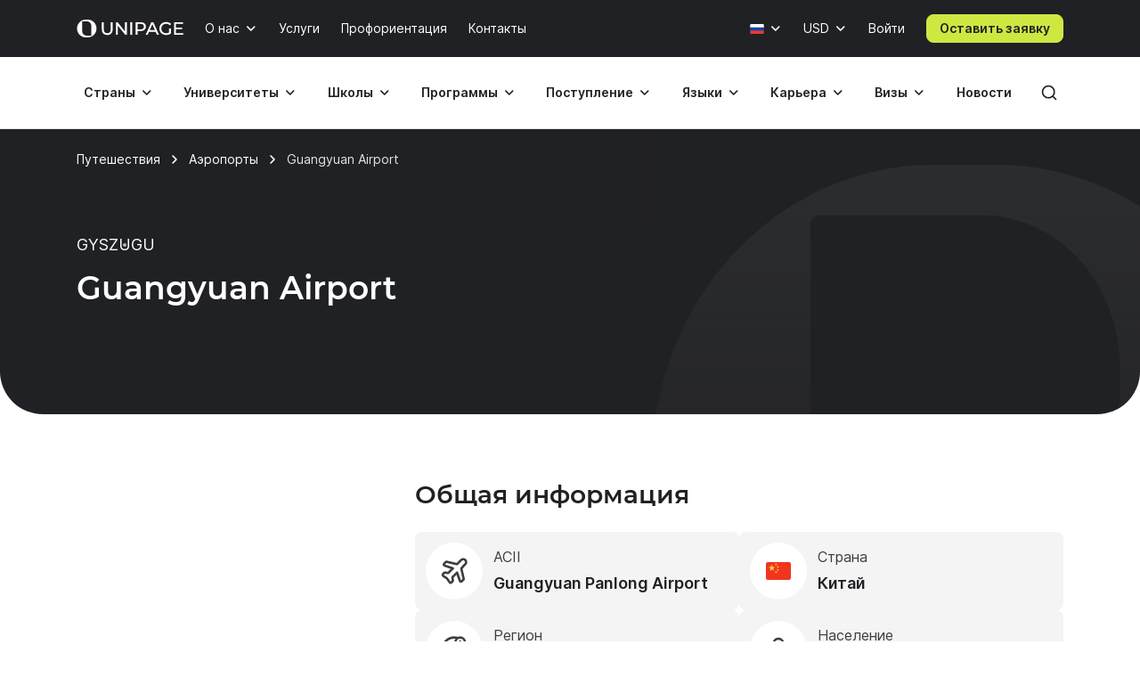

--- FILE ---
content_type: text/css
request_url: https://www.unipage.net/css/icons.css?v=1766162130069
body_size: 1805
content:
.icon{width:3.2rem;height:3.2rem;display:inline-flex;align-items:center;justify-content:center;flex-shrink:0;background-position:center center;background-repeat:no-repeat;transition-property:transform,filter;transition-duration:200ms;transition-timing-function:ease-in-out}.icon_filled{background-color:#fff;border-radius:50%;background-size:50% 50%}.icon_filled.icon_inverted{background-color:#c2c1bf;filter:invert(1) brightness(1.5) contrast(1.75)}.icon_size_s{width:1.6rem;height:1.6rem}.icon_size_m{width:2rem;height:2rem}.icon_size_l{width:2.4rem;height:2.4rem}.icon_size_xl{width:3.2rem;height:3.2rem}.icon_color_green{filter:brightness(0) saturate(100%) invert(53%) sepia(11%) saturate(6954%) hue-rotate(114deg) brightness(88%) contrast(85%)}.icon_color_red{filter:brightness(0) saturate(100%) invert(24%) sepia(47%) saturate(2640%) hue-rotate(340deg) brightness(107%) contrast(109%)}.icon.icon_filtered{filter:none !important}.icon.icon_filtered{position:relative;width:2rem;height:2rem;border-radius:50%;background-color:#cfe741;background-image:none}.icon.icon_filtered::after{content:"";position:absolute;top:50%;left:50%;transform:translate(-50%, -50%);width:.6rem;height:.6rem;background-color:#202124;border-radius:50%}.icon-whatsapp-2,.icon-telegram-2{filter:none !important}.icon-architect{background-image:url("/images/icons.svg?v=1766161981725#icon-architect")}.icon-arrow-down-left{background-image:url("/images/icons.svg?v=1766161981725#icon-arrow-down-left")}.icon-arrow-down-right{background-image:url("/images/icons.svg?v=1766161981725#icon-arrow-down-right")}.icon-arrow-down{background-image:url("/images/icons.svg?v=1766161981725#icon-arrow-down")}.icon-arrow-left{background-image:url("/images/icons.svg?v=1766161981725#icon-arrow-left")}.icon-arrow-right{background-image:url("/images/icons.svg?v=1766161981725#icon-arrow-right")}.icon-arrow-up-left{background-image:url("/images/icons.svg?v=1766161981725#icon-arrow-up-left")}.icon-arrow-up-right{background-image:url("/images/icons.svg?v=1766161981725#icon-arrow-up-right")}.icon-arrow-up{background-image:url("/images/icons.svg?v=1766161981725#icon-arrow-up")}.icon-asterisk{background-image:url("/images/icons.svg?v=1766161981725#icon-asterisk")}.icon-award{background-image:url("/images/icons.svg?v=1766161981725#icon-award")}.icon-bell-off{background-image:url("/images/icons.svg?v=1766161981725#icon-bell-off")}.icon-bell{background-image:url("/images/icons.svg?v=1766161981725#icon-bell")}.icon-book-open{background-image:url("/images/icons.svg?v=1766161981725#icon-book-open")}.icon-book{background-image:url("/images/icons.svg?v=1766161981725#icon-book")}.icon-bookmark{background-image:url("/images/icons.svg?v=1766161981725#icon-bookmark")}.icon-box{background-image:url("/images/icons.svg?v=1766161981725#icon-box")}.icon-briefcase{background-image:url("/images/icons.svg?v=1766161981725#icon-briefcase")}.icon-calendar{background-image:url("/images/icons.svg?v=1766161981725#icon-calendar")}.icon-car{background-image:url("/images/icons.svg?v=1766161981725#icon-car")}.icon-certificate{background-image:url("/images/icons.svg?v=1766161981725#icon-certificate")}.icon-check{background-image:url("/images/icons.svg?v=1766161981725#icon-check")}.icon-chevron-down{background-image:url("/images/icons.svg?v=1766161981725#icon-chevron-down")}.icon-chevron-left{background-image:url("/images/icons.svg?v=1766161981725#icon-chevron-left")}.icon-chevron-right{background-image:url("/images/icons.svg?v=1766161981725#icon-chevron-right")}.icon-chevron-up{background-image:url("/images/icons.svg?v=1766161981725#icon-chevron-up")}.icon-clipboard{background-image:url("/images/icons.svg?v=1766161981725#icon-clipboard")}.icon-clock{background-image:url("/images/icons.svg?v=1766161981725#icon-clock")}.icon-coin-stack{background-image:url("/images/icons.svg?v=1766161981725#icon-coin-stack")}.icon-coins{background-image:url("/images/icons.svg?v=1766161981725#icon-coins")}.icon-cook{background-image:url("/images/icons.svg?v=1766161981725#icon-cook")}.icon-copy{background-image:url("/images/icons.svg?v=1766161981725#icon-copy")}.icon-credit-card{background-image:url("/images/icons.svg?v=1766161981725#icon-credit-card")}.icon-doctor{background-image:url("/images/icons.svg?v=1766161981725#icon-doctor")}.icon-dot{background-image:url("/images/icons.svg?v=1766161981725#icon-dot")}.icon-dots-vertical{background-image:url("/images/icons.svg?v=1766161981725#icon-dots-vertical")}.icon-download{background-image:url("/images/icons.svg?v=1766161981725#icon-download")}.icon-edit-2{background-image:url("/images/icons.svg?v=1766161981725#icon-edit-2")}.icon-edit-3{background-image:url("/images/icons.svg?v=1766161981725#icon-edit-3")}.icon-edit{background-image:url("/images/icons.svg?v=1766161981725#icon-edit")}.icon-engineer{background-image:url("/images/icons.svg?v=1766161981725#icon-engineer")}.icon-external-link{background-image:url("/images/icons.svg?v=1766161981725#icon-external-link")}.icon-eye-off{background-image:url("/images/icons.svg?v=1766161981725#icon-eye-off")}.icon-eye{background-image:url("/images/icons.svg?v=1766161981725#icon-eye")}.icon-facebook{background-image:url("/images/icons.svg?v=1766161981725#icon-facebook")}.icon-feather{background-image:url("/images/icons.svg?v=1766161981725#icon-feather")}.icon-female{background-image:url("/images/icons.svg?v=1766161981725#icon-female")}.icon-file-minus{background-image:url("/images/icons.svg?v=1766161981725#icon-file-minus")}.icon-file-plus{background-image:url("/images/icons.svg?v=1766161981725#icon-file-plus")}.icon-file-question{background-image:url("/images/icons.svg?v=1766161981725#icon-file-question")}.icon-file-text{background-image:url("/images/icons.svg?v=1766161981725#icon-file-text")}.icon-file{background-image:url("/images/icons.svg?v=1766161981725#icon-file")}.icon-film{background-image:url("/images/icons.svg?v=1766161981725#icon-film")}.icon-filter-02{background-image:url("/images/icons.svg?v=1766161981725#icon-filter-02")}.icon-filter-lines{background-image:url("/images/icons.svg?v=1766161981725#icon-filter-lines")}.icon-filter{background-image:url("/images/icons.svg?v=1766161981725#icon-filter")}.icon-flag{background-image:url("/images/icons.svg?v=1766161981725#icon-flag")}.icon-folder-minus{background-image:url("/images/icons.svg?v=1766161981725#icon-folder-minus")}.icon-folder-plus{background-image:url("/images/icons.svg?v=1766161981725#icon-folder-plus")}.icon-folder{background-image:url("/images/icons.svg?v=1766161981725#icon-folder")}.icon-gender{background-image:url("/images/icons.svg?v=1766161981725#icon-gender")}.icon-globe-1{background-image:url("/images/icons.svg?v=1766161981725#icon-globe-1")}.icon-globe-2{background-image:url("/images/icons.svg?v=1766161981725#icon-globe-2")}.icon-google{background-image:url("/images/icons.svg?v=1766161981725#icon-google")}.icon-heading{background-image:url("/images/icons.svg?v=1766161981725#icon-heading")}.icon-heart{background-image:url("/images/icons.svg?v=1766161981725#icon-heart")}.icon-help-circle{background-image:url("/images/icons.svg?v=1766161981725#icon-help-circle")}.icon-home{background-image:url("/images/icons.svg?v=1766161981725#icon-home")}.icon-image{background-image:url("/images/icons.svg?v=1766161981725#icon-image")}.icon-info-circle{background-image:url("/images/icons.svg?v=1766161981725#icon-info-circle")}.icon-info-filled{background-image:url("/images/icons.svg?v=1766161981725#icon-info-filled")}.icon-info{background-image:url("/images/icons.svg?v=1766161981725#icon-info")}.icon-instagram{background-image:url("/images/icons.svg?v=1766161981725#icon-instagram")}.icon-lawyer{background-image:url("/images/icons.svg?v=1766161981725#icon-lawyer")}.icon-lightbulb{background-image:url("/images/icons.svg?v=1766161981725#icon-lightbulb")}.icon-link-2{background-image:url("/images/icons.svg?v=1766161981725#icon-link-2")}.icon-link{background-image:url("/images/icons.svg?v=1766161981725#icon-link")}.icon-linkedin{background-image:url("/images/icons.svg?v=1766161981725#icon-linkedin")}.icon-list{background-image:url("/images/icons.svg?v=1766161981725#icon-list")}.icon-lock-unlocked{background-image:url("/images/icons.svg?v=1766161981725#icon-lock-unlocked")}.icon-lock{background-image:url("/images/icons.svg?v=1766161981725#icon-lock")}.icon-log-in{background-image:url("/images/icons.svg?v=1766161981725#icon-log-in")}.icon-log-out{background-image:url("/images/icons.svg?v=1766161981725#icon-log-out")}.icon-mail{background-image:url("/images/icons.svg?v=1766161981725#icon-mail")}.icon-map-pin{background-image:url("/images/icons.svg?v=1766161981725#icon-map-pin")}.icon-map{background-image:url("/images/icons.svg?v=1766161981725#icon-map")}.icon-maximize-2{background-image:url("/images/icons.svg?v=1766161981725#icon-maximize-2")}.icon-maximize{background-image:url("/images/icons.svg?v=1766161981725#icon-maximize")}.icon-menu{background-image:url("/images/icons.svg?v=1766161981725#icon-menu")}.icon-message-circle{background-image:url("/images/icons.svg?v=1766161981725#icon-message-circle")}.icon-message-square{background-image:url("/images/icons.svg?v=1766161981725#icon-message-square")}.icon-message-text-square{background-image:url("/images/icons.svg?v=1766161981725#icon-message-text-square")}.icon-metro{background-image:url("/images/icons.svg?v=1766161981725#icon-metro")}.icon-minus{background-image:url("/images/icons.svg?v=1766161981725#icon-minus")}.icon-monitor{background-image:url("/images/icons.svg?v=1766161981725#icon-monitor")}.icon-moon{background-image:url("/images/icons.svg?v=1766161981725#icon-moon")}.icon-more-horizontal{background-image:url("/images/icons.svg?v=1766161981725#icon-more-horizontal")}.icon-more-vertical{background-image:url("/images/icons.svg?v=1766161981725#icon-more-vertical")}.icon-paperclip{background-image:url("/images/icons.svg?v=1766161981725#icon-paperclip")}.icon-pause{background-image:url("/images/icons.svg?v=1766161981725#icon-pause")}.icon-percent-1{background-image:url("/images/icons.svg?v=1766161981725#icon-percent-1")}.icon-percent-2{background-image:url("/images/icons.svg?v=1766161981725#icon-percent-2")}.icon-phone{background-image:url("/images/icons.svg?v=1766161981725#icon-phone")}.icon-photographer{background-image:url("/images/icons.svg?v=1766161981725#icon-photographer")}.icon-pie-chart{background-image:url("/images/icons.svg?v=1766161981725#icon-pie-chart")}.icon-plane{background-image:url("/images/icons.svg?v=1766161981725#icon-plane")}.icon-play-2{background-image:url("/images/icons.svg?v=1766161981725#icon-play-2")}.icon-play{background-image:url("/images/icons.svg?v=1766161981725#icon-play")}.icon-plus{background-image:url("/images/icons.svg?v=1766161981725#icon-plus")}.icon-power{background-image:url("/images/icons.svg?v=1766161981725#icon-power")}.icon-printer{background-image:url("/images/icons.svg?v=1766161981725#icon-printer")}.icon-programmer{background-image:url("/images/icons.svg?v=1766161981725#icon-programmer")}.icon-psychologist{background-image:url("/images/icons.svg?v=1766161981725#icon-psychologist")}.icon-question{background-image:url("/images/icons.svg?v=1766161981725#icon-question")}.icon-quote{background-image:url("/images/icons.svg?v=1766161981725#icon-quote")}.icon-refresh-ccw{background-image:url("/images/icons.svg?v=1766161981725#icon-refresh-ccw")}.icon-refresh-cw{background-image:url("/images/icons.svg?v=1766161981725#icon-refresh-cw")}.icon-religion{background-image:url("/images/icons.svg?v=1766161981725#icon-religion")}.icon-robot{background-image:url("/images/icons.svg?v=1766161981725#icon-robot")}.icon-rotate-ccw{background-image:url("/images/icons.svg?v=1766161981725#icon-rotate-ccw")}.icon-rotate-cw{background-image:url("/images/icons.svg?v=1766161981725#icon-rotate-cw")}.icon-save{background-image:url("/images/icons.svg?v=1766161981725#icon-save")}.icon-search{background-image:url("/images/icons.svg?v=1766161981725#icon-search")}.icon-settings{background-image:url("/images/icons.svg?v=1766161981725#icon-settings")}.icon-share-2{background-image:url("/images/icons.svg?v=1766161981725#icon-share-2")}.icon-share-3{background-image:url("/images/icons.svg?v=1766161981725#icon-share-3")}.icon-share{background-image:url("/images/icons.svg?v=1766161981725#icon-share")}.icon-shield{background-image:url("/images/icons.svg?v=1766161981725#icon-shield")}.icon-snowflake{background-image:url("/images/icons.svg?v=1766161981725#icon-snowflake")}.icon-sports{background-image:url("/images/icons.svg?v=1766161981725#icon-sports")}.icon-square{background-image:url("/images/icons.svg?v=1766161981725#icon-square")}.icon-star-ai-filled{background-image:url("/images/icons.svg?v=1766161981725#icon-star-ai-filled")}.icon-star{background-image:url("/images/icons.svg?v=1766161981725#icon-star")}.icon-success-filled{background-image:url("/images/icons.svg?v=1766161981725#icon-success-filled")}.icon-success{background-image:url("/images/icons.svg?v=1766161981725#icon-success")}.icon-teacher{background-image:url("/images/icons.svg?v=1766161981725#icon-teacher")}.icon-telegram-2{background-image:url("/images/icons.svg?v=1766161981725#icon-telegram-2")}.icon-telegram{background-image:url("/images/icons.svg?v=1766161981725#icon-telegram")}.icon-term{background-image:url("/images/icons.svg?v=1766161981725#icon-term")}.icon-thumbs-down{background-image:url("/images/icons.svg?v=1766161981725#icon-thumbs-down")}.icon-thumbs-up{background-image:url("/images/icons.svg?v=1766161981725#icon-thumbs-up")}.icon-tiktok{background-image:url("/images/icons.svg?v=1766161981725#icon-tiktok")}.icon-tool{background-image:url("/images/icons.svg?v=1766161981725#icon-tool")}.icon-tourists{background-image:url("/images/icons.svg?v=1766161981725#icon-tourists")}.icon-trash{background-image:url("/images/icons.svg?v=1766161981725#icon-trash")}.icon-twitter-legacy{background-image:url("/images/icons.svg?v=1766161981725#icon-twitter-legacy")}.icon-twitter{background-image:url("/images/icons.svg?v=1766161981725#icon-twitter")}.icon-type{background-image:url("/images/icons.svg?v=1766161981725#icon-type")}.icon-university-building{background-image:url("/images/icons.svg?v=1766161981725#icon-university-building")}.icon-university{background-image:url("/images/icons.svg?v=1766161981725#icon-university")}.icon-unlock{background-image:url("/images/icons.svg?v=1766161981725#icon-unlock")}.icon-upload{background-image:url("/images/icons.svg?v=1766161981725#icon-upload")}.icon-user{background-image:url("/images/icons.svg?v=1766161981725#icon-user")}.icon-vk{background-image:url("/images/icons.svg?v=1766161981725#icon-vk")}.icon-volume-1{background-image:url("/images/icons.svg?v=1766161981725#icon-volume-1")}.icon-volume-2{background-image:url("/images/icons.svg?v=1766161981725#icon-volume-2")}.icon-warning-filled{background-image:url("/images/icons.svg?v=1766161981725#icon-warning-filled")}.icon-warning{background-image:url("/images/icons.svg?v=1766161981725#icon-warning")}.icon-whatsapp-2{background-image:url("/images/icons.svg?v=1766161981725#icon-whatsapp-2")}.icon-whatsapp{background-image:url("/images/icons.svg?v=1766161981725#icon-whatsapp")}.icon-x{background-image:url("/images/icons.svg?v=1766161981725#icon-x")}.icon-yandex-zen{background-image:url("/images/icons.svg?v=1766161981725#icon-yandex-zen")}.icon-youtube{background-image:url("/images/icons.svg?v=1766161981725#icon-youtube")}.icon-zoom-in{background-image:url("/images/icons.svg?v=1766161981725#icon-zoom-in")}.icon-zoom-out{background-image:url("/images/icons.svg?v=1766161981725#icon-zoom-out")}

/*# sourceMappingURL=icons.css.map*/